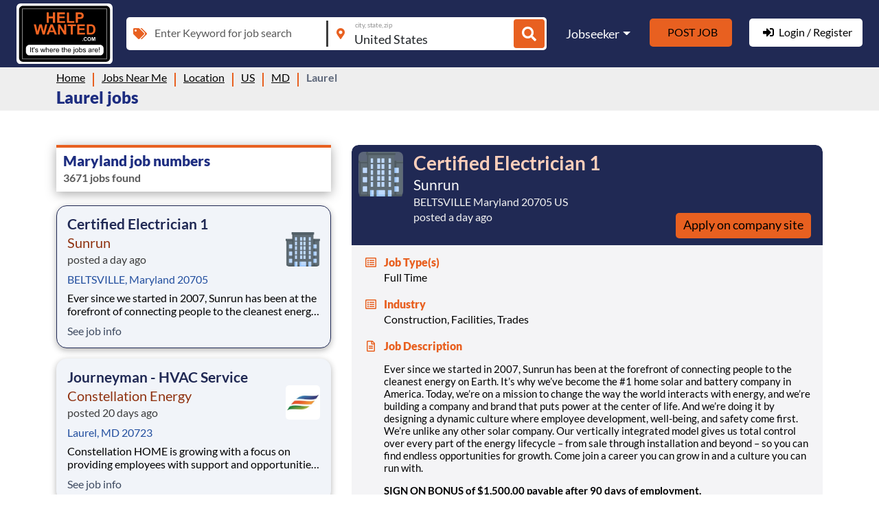

--- FILE ---
content_type: text/html; charset=utf-8
request_url: https://helpwanted.com/jobsnearme/location/us/md/laurel
body_size: 15561
content:


<!DOCTYPE html>
<html lang="en">
<head>
    <title>Jobs in Laurel MD | HelpWanted.com</title>
    <meta charset="utf-8" />
    <meta name="robots" content="index, follow">
    <meta http-equiv="X-UA-Compatible" content="IE=edge,chrome=1" />
    <meta http-equiv="content-language" content="en-us" />
    <meta name="viewport" content="width=device-width, initial-scale=1.0" />
    <meta name="description" id="description" content="Find your first job or the next job in MD. Apply now on HelpWanted.com" />
    <meta name="keyword" id="keyword" />

    <meta property="og:title" content="Jobs in Laurel MD | HelpWanted.com" />
    <meta property="og:description" content="Find your first job or the next job in MD. Apply now on HelpWanted.com" />
    <meta property="og:image:type" content="image/png" />
    <meta property="og:image:width" content="200" />
    <meta property="og:image:height" content="200" />
    <meta property="og:site_name" content="helpwanted.com" />

    <meta property="og:url" content="https://helpwanted.com/jobsnearme/location/us/md/laurel" />
    <meta name="twitter:title" content="Jobs in Laurel MD | HelpWanted.com" />
    <meta name="twitter:description" content="Find your first job or the next job in MD. Apply now on HelpWanted.com" />
    <meta name="twitter:card" content="summary_large_image" />

        <meta property="og:image" content="https://www.helpwanted.com/v2images/HWThumbnail4.png" />
        <meta property="og:image:secure_url" content="https://www.helpwanted.com/v2images/HWThumbnail4.png" />
        <meta property="og:image:alt" content="helpwanted.com" />
        <meta name="twitter:image" content="https://www.helpwanted.com/v2images/HWThumbnail4.png" />
        <meta name="twitter:image:alt" content="helpwanted.com">


    
    
    <style>
        @font-face{font-family:Lato;font-style:normal;font-weight:400;src:url(https://fonts.gstatic.com/s/lato/v20/S6uyw4BMUTPHjx4wXg.woff2) format('woff2');unicode-range:U+0000-00FF,U+0131,U+0152-0153,U+02BB-02BC,U+02C6,U+02DA,U+02DC,U+2000-206F,U+2074,U+20AC,U+2122,U+2191,U+2193,U+2212,U+2215,U+FEFF,U+FFFD;font-display: swap;}@font-face{font-family:Lato;font-style:normal;font-weight:700;src:url(https://fonts.gstatic.com/s/lato/v20/S6u9w4BMUTPHh6UVSwiPGQ.woff2) format('woff2');unicode-range:U+0000-00FF,U+0131,U+0152-0153,U+02BB-02BC,U+02C6,U+02DA,U+02DC,U+2000-206F,U+2074,U+20AC,U+2122,U+2191,U+2193,U+2212,U+2215,U+FEFF,U+FFFD;font-display: swap;}@font-face{font-family:Lato;font-style:normal;font-weight:900;src:url(https://fonts.gstatic.com/s/lato/v20/S6u9w4BMUTPHh50XSwiPGQ.woff2) format('woff2');unicode-range:U+0000-00FF,U+0131,U+0152-0153,U+02BB-02BC,U+02C6,U+02DA,U+02DC,U+2000-206F,U+2074,U+20AC,U+2122,U+2191,U+2193,U+2212,U+2215,U+FEFF,U+FFFD;font-display: swap;}
    </style>
    <link rel="shortcut icon" href="https://www.helpwanted.com/backoffice/favicon.ico" />
<link href="/Content/css/bootstrap.min-0.0.11.2.css" rel="stylesheet"/>
<link href="/Content/css/site-base-d.min-0.0.79.css" rel="stylesheet"/>
    
        <link rel="stylesheet" href="/Content/css/job-listing.min.css?v=3.7" />
        <link rel="stylesheet" href="/Content/css/job-list-layout-d.min.css?v=3.8" />
    <style>
        .job-blk {
            cursor: default !important;
        }

            .job-blk h2.job-title {
                cursor: pointer !important;
            }

        .loc-text span::after {
            content: " | ";
            margin: 0 2px;
        }

        .loc-text span:last-child:after {
            content: '';
            margin: 0 2px;
        }

        .job-blk .comp-content .comp-desc {
            display: -webkit-box;
            -webkit-line-clamp: 2;
            -webkit-box-orient: vertical;
            overflow: hidden;
        }

        .btn-apply-company.btnjobapply {
            color: #000000 !important;
        }
        /*.btn-apply-company.btnjobapply {background: #E86020!important;color: #fff!important;}  */
    </style>

    <script type="application/ld+json">{"@context": "http://schema.org","@type": "BreadcrumbList", "itemListElement": [{"@type": "ListItem","position": 1,"item": "https://helpwanted.com","name": "Home"},{"@type": "ListItem","position": 2,"item": "https://helpwanted.com/jobsnearme","name": "Jobs Near Me"},{"@type": "ListItem","position": 3,"item": "https://helpwanted.com/jobsnearme/location","name": "Location"},{"@type": "ListItem","position": 4,"item": "https://helpwanted.com/jobsnearme/location/us","name": "US"},{"@type": "ListItem","position": 5,"item": "https://helpwanted.com/jobsnearme/location/us/md","name": "MD"},{"@type": "ListItem","position": 6,"item": "https://helpwanted.com/jobsnearme/location/us/md/laurel","name": "Laurel"}]}</script>
    
    <script type="application/ld+json">
        {
        "@context" : "http://schema.org",
        "@type"    : "Organization",
        "url"      : "https://helpwanted.com",
        "logo"     : "https://helpwanted.com/v2images/HLN_site_logo.png",
        "name"     : "Helpwanted",
        "sameAs"   : ["https://www.facebook.com/HelpWantedCom",
        "https://twitter.com/HelpWantedCom",
        "https://www.youtube.com/user/helpwantedcom"]
        }
    </script>
    
        
    
    

        <!-- Google tag (gtag.js) -->
        <script async src="https://www.googletagmanager.com/gtag/js?id=G-QTEMVKQQWP"></script>
        <script>
            window.dataLayer = window.dataLayer || [];
            function gtag() { dataLayer.push(arguments); }
            gtag('js', new Date());

            gtag('config', 'G-QTEMVKQQWP');
        </script>
</head>
<body>
    <header class="common-header">
        <nav class="navbar navbar-expand-lg navbar-dark">
            <div class="container-fluid">
                <a class="navbar-brand" href="/">
                    <img src="/Content/images/site-logo.svg" alt="Help Wanted Sign" width="80" height="80" />
                </a>
                <div class="search-menu-sec">
                    <div class="search-bar">
                        <div class="search-inp-sec">
                            <div class="form-floating">
                                <span class="inp-icon"><i class="fas fa-tags"></i></span>
                                <input type="text" class="form-control" placeholder="Enter Keyword for job search" id="tskeyword">
                                <input type="hidden" value="" name="qryid" id="qryid">
                                <label>Enter Keyword for job search</label>
                            </div>
                            <div class="form-floating">
                                <span class="inp-icon"><i class="fas fa-map-marker-alt"></i></span>
                                <input type="text" class="form-control" placeholder="city, state, zip" id="tstlocation" value="United States">
                                <input type="hidden" value="" name="locid" id="locid">
                                <label>city, state, zip</label>
                            </div>
                            <button type="button" class="btn btn-find" id="btnFind" aria-label="Job Search"><i class="fas fa-search"></i></button>
                        </div>
                    </div>
                    <button class="navbar-toggler collapsed" type="button" data-bs-toggle="collapse" data-bs-target="#navbarSupportedContent" aria-controls="navbarSupportedContent" aria-expanded="false" aria-label="Toggle navigation">
                        <svg class="navbar-svg" viewBox="0 0 100 100">
                            <path class="svg-line top" d="m 30,33 h 40 c 3.722839,0 7.5,3.126468 7.5,8.578427 0,5.451959 -2.727029,8.421573 -7.5,8.421573 h -20" />
                            <path class="svg-line middle" d="m 30,50 h 40" />
                            <path class="svg-line bottom" d="m 70,67 h -40 c 0,0 -7.5,-0.802118 -7.5,-8.365747 0,-7.563629 7.5,-8.634253 7.5,-8.634253 h 20" />
                        </svg>
                    </button>
                    <div class="collapse navbar-collapse" id="navbarSupportedContent">
<ul class="navbar-nav ms-auto">
    <li class="nav-item dropdown">
        <a class="nav-link dropdown-toggle" href="javascript:void(0);" rel="nofollow" id="navbarDropdown" role="button" data-bs-toggle="dropdown" aria-expanded="false">Jobseeker</a>
        <ul class="dropdown-menu" aria-labelledby="navbarDropdown">
            <li>
                <!--<a class="dropdown-item asklogin" rel="nofollow" href="javascript:void(0);">My Profile</a>-->
                <button type="button" aria-label="My Profile" id="btnlprofile" class="dropdown-item asklogin">My Profile</button>
            </li>
            <li><a class="dropdown-item" href="/jobsnearme">Jobs Near Me</a></li>
            <li>
                <!--<a class="dropdown-item asklogin" rel="nofollow" href="javascript:void(0);">Create Resume</a>-->
                <button type="button" aria-label="Create Resume" id="btnlresume" class="dropdown-item asklogin">Create Resume</button>
            </li>
        </ul>
    </li>
    <li class="nav-item">
        <!--<a class="nav-link nav-link-btn post-job-btn asklogin" rel="nofollow" href="javascript:void(0);">Post Job</a>-->
        <button type="button" aria-label="Post Job" id="btnlpostjob" class="nav-link nav-link-btn post-job-btn asklogin">Post Job</button>
    </li>
    <li class="nav-item">
        <!--<a class="nav-link nav-link-btn login-reg-btn asklogin" rel="nofollow" href="javascript:void(0);"><i class="fas fa-sign-in-alt"></i>Login / Register</a>-->
        <button type="button" aria-label="Login / Register" id="btnlloginregister" class="nav-link nav-link-btn login-reg-btn asklogin"><i class="fas fa-sign-in-alt"></i>Login / Register</button>
    </li>
</ul>                    </div>
                </div>
            </div>
        </nav>
    </header>
    <div class="page-heading">
        <div class="container">
            <div class="page-heading-content">
                <ul class="breadcrumbs"><li class="first"> <a href='https://helpwanted.com'>Home</a></li><li><a href='https://helpwanted.com/jobsnearme'>Jobs Near Me</a></li><li><a href='https://helpwanted.com/jobsnearme/location'>Location</a></li><li><a href='https://helpwanted.com/jobsnearme/location/us'>US</a></li><li><a href='https://helpwanted.com/jobsnearme/location/us/md'>MD</a></li><li class="last">Laurel</li></ul>
            </div>
        </div>
            <div class="container">
                <div class="page-heading-content">
                    <h1>Laurel jobs</h1>
                </div>
            </div>    </div>

    <main class="main-layout">
        


    <section class="job-listing-top-sec">
        <div class="container">
            <div class="job-top-blk">
                    <div class="tranding-jobs mb-3">
                        
                        
                    </div>
            </div>
        </div>
    </section>
    <section class="job-search-listing-sec job-listing-sec">
        <div class="container">
            <div class="jobs-list-content-sec">
                <div class="job-list-sec">
                    <div class="job-alert-sec">
                        <h3>Maryland job numbers</h3>
                        <div class="job-alert-txt">
                            <p>3671 jobs found</p>
                        </div>
                    </div>
                    
                    <ul>
                            <li class="comp-job-blk" data-jobkey="7ef9649961181a07028c03" data-clickfun="$.cookie(&#39;AppcastApiURL&#39;, &#39;https://dsp.prng.co/SncDrBb&#39;);" data-mapKey="https://helpwanted.com/jobsnearme/company/sunrun/location/us/maryland/beltsville/job-ad/certified-electrician-1-7ef9649961181a07028c03">
                                <div class="job-blk">
                                    
                                    <h2 class="job-title">Certified Electrician 1</h2>
                                    <div class="comp-info">
                                            <a href="https://helpwanted.com/jobsnearme/company/sunrun"><h4>Sunrun</h4></a>
                                        <p class="posted-text"><span>posted a day ago</span></p>
                                        
                                        
                                            <div class="comp-logo comp-logo-img">
                                                <img src="/Content/images/icon-comp.png" alt="Sunrun" onerror="this.src='/Content/images/icon-comp.png';" width="30" height="30" loading="lazy" />
                                            </div>
                                    </div>
                                    <div class="comp-content">
                                        <div class="loc-posted-sec">
                                            <p class="loc-text">
                                                        <span class="job-loc-list">
                                                            <a href="https://helpwanted.com/jobsnearme/location/us/maryland/beltsville">
                                                                BELTSVILLE, Maryland 20705
                                                            </a>
                                                        </span>
                                            </p>
                                        </div>
                                        <p class="comp-desc">  Ever since we started in 2007, Sunrun has been at the forefront of connecting people to the cleanest energy on Earth. It’s why we’ve become the #1 home solar and battery company in America. Today, we’re on a mission to change the way the world interacts with energy, and we’re building a company an</p>
                                        <p class="text-see-job-info"><a href="https://helpwanted.com/jobsnearme/company/sunrun/location/us/maryland/beltsville/job-ad/certified-electrician-1-7ef9649961181a07028c03">See job info</a></p>
                                    </div>
                                </div>
                            </li>
                            <li class="comp-job-blk" data-jobkey="1323a416d00fb9d31a45d2" data-clickfun="$.cookie(&#39;AppcastApiURL&#39;, &#39;https://click.appcast.io/t/IDJuBZ5Hil-M41VXns8GnKCax_YeHO2foWI7ClKik6N-W5Pf3cjwf5-_OcEaX0L8x6pzyRKsk7XPHhAQmvhW6A==&#39;);" data-mapKey="https://helpwanted.com/jobsnearme/company/constellation-energy/location/us/md/laurel/job-ad/journeyman-hvac-service-1323a416d00fb9d31a45d2">
                                <div class="job-blk">
                                    
                                    <h2 class="job-title">Journeyman - HVAC Service</h2>
                                    <div class="comp-info">
                                            <a href="https://helpwanted.com/jobsnearme/company/constellation-energy"><h4>Constellation Energy</h4></a>
                                        <p class="posted-text"><span>posted 20 days ago</span></p>
                                        
                                        
                                            <div class="comp-logo comp-logo-img">
                                                <img src="https://helpwanted.com/content/images/company/constellationenergy.png" alt="Constellation Energy" onerror="this.src='/Content/images/icon-comp.png';" width="30" height="30" loading="lazy" />
                                            </div>
                                    </div>
                                    <div class="comp-content">
                                        <div class="loc-posted-sec">
                                            <p class="loc-text">
                                                        <span class="job-loc-list">
                                                            <a href="https://helpwanted.com/jobsnearme/location/us/md/laurel">
                                                                Laurel, MD 20723
                                                            </a>
                                                        </span>
                                            </p>
                                        </div>
                                        <p class="comp-desc"> Constellation&#160;HOME is growing with a focus on providing employees with support and opportunities to achieve their career goals.&#160;  &#160;  &#160;  Here are a few highlights of our&#160; comprehensive and competitive benefits &#160; plan :    40-hour week guarantee with flexible schedules : Work life balance is no longe</p>
                                        <p class="text-see-job-info"><a href="https://helpwanted.com/jobsnearme/company/constellation-energy/location/us/md/laurel/job-ad/journeyman-hvac-service-1323a416d00fb9d31a45d2">See job info</a></p>
                                    </div>
                                </div>
                            </li>
                            <li class="comp-job-blk" data-jobkey="4bc8edc348ac5b8b23055b" data-clickfun="$.cookie(&#39;AppcastApiURL&#39;, &#39;https://click.appcast.io/t/jCTUGMgSZh1sAN3QLhvYUv5Ez5k8K1oNTjdhOxblsjMNNL6waIU2GBbfaRniX2q6VOfe7BsTe1hZdt6obIQz4A==&#39;);" data-mapKey="https://helpwanted.com/jobsnearme/company/constellation-energy/location/us/md/glen-burnie/job-ad/journeyman-plumbing-service-4bc8edc348ac5b8b23055b">
                                <div class="job-blk">
                                    
                                    <h2 class="job-title">Journeyman-Plumbing Service</h2>
                                    <div class="comp-info">
                                            <a href="https://helpwanted.com/jobsnearme/company/constellation-energy"><h4>Constellation Energy</h4></a>
                                        <p class="posted-text"><span>posted 14 days ago</span></p>
                                        
                                        
                                            <div class="comp-logo comp-logo-img">
                                                <img src="https://helpwanted.com/content/images/company/constellationenergy.png" alt="Constellation Energy" onerror="this.src='/Content/images/icon-comp.png';" width="30" height="30" loading="lazy" />
                                            </div>
                                    </div>
                                    <div class="comp-content">
                                        <div class="loc-posted-sec">
                                            <p class="loc-text">
                                                        <span class="job-loc-list">
                                                            <a href="https://helpwanted.com/jobsnearme/location/us/md/glen-burnie">
                                                                Glen Burnie, MD 21061
                                                            </a>
                                                        </span>
                                            </p>
                                        </div>
                                        <p class="comp-desc">  WHO WE ARE   As the nation&#39;s largest producer of clean, carbon-free energy, Constellation is focused on our purpose: accelerating the transition to a carbon-free future. We have been the leader in clean energy production for more than a decade, and we are cultivating a workplace where our employee</p>
                                        <p class="text-see-job-info"><a href="https://helpwanted.com/jobsnearme/company/constellation-energy/location/us/md/glen-burnie/job-ad/journeyman-plumbing-service-4bc8edc348ac5b8b23055b">See job info</a></p>
                                    </div>
                                </div>
                            </li>
                            <li class="comp-job-blk" data-jobkey="ab2d5a8b7afd6a30e41091" data-clickfun="$.cookie(&#39;AppcastApiURL&#39;, &#39;https://click.appcast.io/t/lURL_pHaKzea3Xj3S5uKWeJUXiSFg0USAzbd0erEl5VcfpJCj-zsJKXnM7keHCgDUlZAJIdn5HaRME4nfKzgMg==&#39;);" data-mapKey="https://helpwanted.com/jobsnearme/company/constellation-energy/location/us/md/pasadena/job-ad/journeyman-plumbing-service-ab2d5a8b7afd6a30e41091">
                                <div class="job-blk">
                                    
                                    <h2 class="job-title">Journeyman-Plumbing Service</h2>
                                    <div class="comp-info">
                                            <a href="https://helpwanted.com/jobsnearme/company/constellation-energy"><h4>Constellation Energy</h4></a>
                                        <p class="posted-text"><span>posted 14 days ago</span></p>
                                        
                                        
                                            <div class="comp-logo comp-logo-img">
                                                <img src="https://helpwanted.com/content/images/company/constellationenergy.png" alt="Constellation Energy" onerror="this.src='/Content/images/icon-comp.png';" width="30" height="30" loading="lazy" />
                                            </div>
                                    </div>
                                    <div class="comp-content">
                                        <div class="loc-posted-sec">
                                            <p class="loc-text">
                                                        <span class="job-loc-list">
                                                            <a href="https://helpwanted.com/jobsnearme/location/us/md/pasadena">
                                                                Pasadena, MD 21122
                                                            </a>
                                                        </span>
                                            </p>
                                        </div>
                                        <p class="comp-desc">  WHO WE ARE   As the nation&#39;s largest producer of clean, carbon-free energy, Constellation is focused on our purpose: accelerating the transition to a carbon-free future. We have been the leader in clean energy production for more than a decade, and we are cultivating a workplace where our employee</p>
                                        <p class="text-see-job-info"><a href="https://helpwanted.com/jobsnearme/company/constellation-energy/location/us/md/pasadena/job-ad/journeyman-plumbing-service-ab2d5a8b7afd6a30e41091">See job info</a></p>
                                    </div>
                                </div>
                            </li>
                            <li class="comp-job-blk" data-jobkey="d59c9e2c17801a2d6f1ada" data-clickfun="$.cookie(&#39;AppcastApiURL&#39;, &#39;https://click.appcast.io/t/L7qXjApxrWygqMdsf-y4Ni2IMi-3P4o5XGuylgznnp5eUVH8bE49r0O5sWQ7J68E_B0qMo-hk4BybfRtNNxigA==&#39;);" data-mapKey="https://helpwanted.com/jobsnearme/company/constellation-energy/location/us/md/elk-mills/job-ad/engineer-sr-fuels-pwr-d59c9e2c17801a2d6f1ada">
                                <div class="job-blk">
                                    
                                    <h2 class="job-title">Engineer, Sr Fuels - PWR Design</h2>
                                    <div class="comp-info">
                                            <a href="https://helpwanted.com/jobsnearme/company/constellation-energy"><h4>Constellation Energy</h4></a>
                                        <p class="posted-text"><span>posted 4 months ago</span></p>
                                        
                                        
                                            <div class="comp-logo comp-logo-img">
                                                <img src="https://helpwanted.com/content/images/company/constellationenergy.png" alt="Constellation Energy" onerror="this.src='/Content/images/icon-comp.png';" width="30" height="30" loading="lazy" />
                                            </div>
                                    </div>
                                    <div class="comp-content">
                                        <div class="loc-posted-sec">
                                            <p class="loc-text">
                                                        <span class="job-loc-list">
                                                            <a href="https://helpwanted.com/jobsnearme/location/us/md/elk-mills">
                                                                Elk Mills, MD 21920
                                                            </a>
                                                        </span>
                                            </p>
                                        </div>
                                        <p class="comp-desc">  WHO WE ARE   As the nation&#39;s largest producer of clean, carbon-free energy, Constellation is focused on our purpose: accelerating the transition to a carbon-free future. We have been the leader in clean energy production for more than a decade, and we are cultivating a workplace where our employee</p>
                                        <p class="text-see-job-info"><a href="https://helpwanted.com/jobsnearme/company/constellation-energy/location/us/md/elk-mills/job-ad/engineer-sr-fuels-pwr-d59c9e2c17801a2d6f1ada">See job info</a></p>
                                    </div>
                                </div>
                            </li>
                            <li class="comp-job-blk" data-jobkey="b3085bddd3d835c2d351c8" data-clickfun="$.cookie(&#39;AppcastApiURL&#39;, &#39;https://click.appcast.io/t/CFslQ6nS5e0cU_SqAwwRupVv1Uu_hMxhlMwaIoRVTB7A5DatpE2freEWbt-VYhxZIyILFamjnmJtsC2H5o9mkQ==&#39;);" data-mapKey="https://helpwanted.com/jobsnearme/company/constellation-energy/location/us/md/lusby/job-ad/engineer-instrumentation-controls-b3085bddd3d835c2d351c8">
                                <div class="job-blk">
                                    
                                    <h2 class="job-title">Engineer, Instrumentation/Controls</h2>
                                    <div class="comp-info">
                                            <a href="https://helpwanted.com/jobsnearme/company/constellation-energy"><h4>Constellation Energy</h4></a>
                                        <p class="posted-text"><span>posted a month ago</span></p>
                                        
                                        
                                            <div class="comp-logo comp-logo-img">
                                                <img src="https://helpwanted.com/content/images/company/constellationenergy.png" alt="Constellation Energy" onerror="this.src='/Content/images/icon-comp.png';" width="30" height="30" loading="lazy" />
                                            </div>
                                    </div>
                                    <div class="comp-content">
                                        <div class="loc-posted-sec">
                                            <p class="loc-text">
                                                        <span class="job-loc-list">
                                                            <a href="https://helpwanted.com/jobsnearme/location/us/md/lusby">
                                                                Lusby, MD 20657
                                                            </a>
                                                        </span>
                                            </p>
                                        </div>
                                        <p class="comp-desc">  Who We Are   As the nation&#39;s largest producer of clean, carbon-free energy, Constellation is focused on our purpose: accelerating the transition to a carbon-free future. We have been the leader in clean energy production for more than a decade, and we are cultivating a workplace where our employee</p>
                                        <p class="text-see-job-info"><a href="https://helpwanted.com/jobsnearme/company/constellation-energy/location/us/md/lusby/job-ad/engineer-instrumentation-controls-b3085bddd3d835c2d351c8">See job info</a></p>
                                    </div>
                                </div>
                            </li>
                            <li class="comp-job-blk" data-jobkey="77e5434f9b1a8954a228d4" data-clickfun="$.cookie(&#39;AppcastApiURL&#39;, &#39;https://click.appcast.io/t/45gda518xG5cmW0QyUG5O9a5SdxCMwNpSNY5Nc5_qroIxfajonmcDqze_zMMx4tswyTf1PcwA5IbOSFF5xESsQ==&#39;);" data-mapKey="https://helpwanted.com/jobsnearme/company/constellation-energy/location/us/md/chase/job-ad/technician-operations-and-maintenance-77e5434f9b1a8954a228d4">
                                <div class="job-blk">
                                    
                                    <h2 class="job-title">Technician, Operations and Maintenance</h2>
                                    <div class="comp-info">
                                            <a href="https://helpwanted.com/jobsnearme/company/constellation-energy"><h4>Constellation Energy</h4></a>
                                        <p class="posted-text"><span>posted 13 days ago</span></p>
                                        
                                        
                                            <div class="comp-logo comp-logo-img">
                                                <img src="https://helpwanted.com/content/images/company/constellationenergy.png" alt="Constellation Energy" onerror="this.src='/Content/images/icon-comp.png';" width="30" height="30" loading="lazy" />
                                            </div>
                                    </div>
                                    <div class="comp-content">
                                        <div class="loc-posted-sec">
                                            <p class="loc-text">
                                                        <span class="job-loc-list">
                                                            <a href="https://helpwanted.com/jobsnearme/location/us/md/chase">
                                                                Chase, MD 21027
                                                            </a>
                                                        </span>
                                            </p>
                                        </div>
                                        <p class="comp-desc">  COMPANY OVERVIEW   As the nation&#39;s largest producer of clean, carbon-free energy, Constellation is a company purposely-built to meet the challenges of the climate crisis. Constellation has been the leader in clean energy production for more than a decade and we are growing our company and capabili</p>
                                        <p class="text-see-job-info"><a href="https://helpwanted.com/jobsnearme/company/constellation-energy/location/us/md/chase/job-ad/technician-operations-and-maintenance-77e5434f9b1a8954a228d4">See job info</a></p>
                                    </div>
                                </div>
                            </li>
                            <li class="comp-job-blk" data-jobkey="24a8ec6ce4767095cb0ffb" data-clickfun="$.cookie(&#39;AppcastApiURL&#39;, &#39;https://click.appcast.io/t/uLQPO8s3cdxspi5X0UJ6_Rw4PekLokpZ6qJgrwO8OIPXvp7Clc9EcORugw1zUQdKC_fgcpGawmMizeApzKesOA==&#39;);" data-mapKey="https://helpwanted.com/jobsnearme/company/constellation-energy/location/us/md/darlington/job-ad/technician-operations-and-maintenance-24a8ec6ce4767095cb0ffb">
                                <div class="job-blk">
                                    
                                    <h2 class="job-title">Technician, Operations and Maintenance</h2>
                                    <div class="comp-info">
                                            <a href="https://helpwanted.com/jobsnearme/company/constellation-energy"><h4>Constellation Energy</h4></a>
                                        <p class="posted-text"><span>posted 13 days ago</span></p>
                                        
                                        
                                            <div class="comp-logo comp-logo-img">
                                                <img src="https://helpwanted.com/content/images/company/constellationenergy.png" alt="Constellation Energy" onerror="this.src='/Content/images/icon-comp.png';" width="30" height="30" loading="lazy" />
                                            </div>
                                    </div>
                                    <div class="comp-content">
                                        <div class="loc-posted-sec">
                                            <p class="loc-text">
                                                        <span class="job-loc-list">
                                                            <a href="https://helpwanted.com/jobsnearme/location/us/md/darlington">
                                                                Darlington, MD 21034
                                                            </a>
                                                        </span>
                                            </p>
                                        </div>
                                        <p class="comp-desc">  COMPANY OVERVIEW   As the nation&#39;s largest producer of clean, carbon-free energy, Constellation is a company purposely-built to meet the challenges of the climate crisis. Constellation has been the leader in clean energy production for more than a decade and we are growing our company and capabili</p>
                                        <p class="text-see-job-info"><a href="https://helpwanted.com/jobsnearme/company/constellation-energy/location/us/md/darlington/job-ad/technician-operations-and-maintenance-24a8ec6ce4767095cb0ffb">See job info</a></p>
                                    </div>
                                </div>
                            </li>
                            <li class="comp-job-blk" data-jobkey="88da56db376f1d66e42be0" data-clickfun="$.cookie(&#39;AppcastApiURL&#39;, &#39;https://click.appcast.io/t/L8I0YHXr159_EjSUFa8gIiUQnYNei7mo6SkeWHjNEGYOcJZcnuG0uInnOt1etTeakyPoVbkL3LaJVpIZsw8arg==&#39;);" data-mapKey="https://helpwanted.com/jobsnearme/company/constellation-energy/location/us/md/benedict/job-ad/engineer-mechanical-88da56db376f1d66e42be0">
                                <div class="job-blk">
                                    
                                    <h2 class="job-title">Engineer, Mechanical</h2>
                                    <div class="comp-info">
                                            <a href="https://helpwanted.com/jobsnearme/company/constellation-energy"><h4>Constellation Energy</h4></a>
                                        <p class="posted-text"><span>posted a month ago</span></p>
                                        
                                        
                                            <div class="comp-logo comp-logo-img">
                                                <img src="https://helpwanted.com/content/images/company/constellationenergy.png" alt="Constellation Energy" onerror="this.src='/Content/images/icon-comp.png';" width="30" height="30" loading="lazy" />
                                            </div>
                                    </div>
                                    <div class="comp-content">
                                        <div class="loc-posted-sec">
                                            <p class="loc-text">
                                                        <span class="job-loc-list">
                                                            <a href="https://helpwanted.com/jobsnearme/location/us/md/benedict">
                                                                Benedict, MD 20612
                                                            </a>
                                                        </span>
                                            </p>
                                        </div>
                                        <p class="comp-desc">  Who We Are   As the nation&#39;s largest producer of clean, carbon-free energy, Constellation is focused on our purpose: accelerating the transition to a carbon-free future. We have been the leader in clean energy production for more than a decade, and we are cultivating a workplace where our employee</p>
                                        <p class="text-see-job-info"><a href="https://helpwanted.com/jobsnearme/company/constellation-energy/location/us/md/benedict/job-ad/engineer-mechanical-88da56db376f1d66e42be0">See job info</a></p>
                                    </div>
                                </div>
                            </li>
                            <li class="comp-job-blk" data-jobkey="1a98535af57e29bee70f3f" data-clickfun="$.cookie(&#39;AppcastApiURL&#39;, &#39;https://click.appcast.io/t/6R07Pm1xc6orIraT00LF6kbkQWLXvf7hXGzUyY2HL2ZXPi0g6XA3SUDj6ti8oov6Ub-oZZkYDg1Pjk7kuQLdnQ==&#39;);" data-mapKey="https://helpwanted.com/jobsnearme/company/constellation-energy/location/us/md/parkville/job-ad/journeyman-hvac-service-1a98535af57e29bee70f3f">
                                <div class="job-blk">
                                    
                                    <h2 class="job-title">Journeyman - HVAC Service</h2>
                                    <div class="comp-info">
                                            <a href="https://helpwanted.com/jobsnearme/company/constellation-energy"><h4>Constellation Energy</h4></a>
                                        <p class="posted-text"><span>posted 20 days ago</span></p>
                                        
                                        
                                            <div class="comp-logo comp-logo-img">
                                                <img src="https://helpwanted.com/content/images/company/constellationenergy.png" alt="Constellation Energy" onerror="this.src='/Content/images/icon-comp.png';" width="30" height="30" loading="lazy" />
                                            </div>
                                    </div>
                                    <div class="comp-content">
                                        <div class="loc-posted-sec">
                                            <p class="loc-text">
                                                        <span class="job-loc-list">
                                                            <a href="https://helpwanted.com/jobsnearme/location/us/md/parkville">
                                                                Parkville, MD 21234
                                                            </a>
                                                        </span>
                                            </p>
                                        </div>
                                        <p class="comp-desc"> Constellation&#160;HOME is growing with a focus on providing employees with support and opportunities to achieve their career goals.&#160;  &#160;  &#160;  Here are a few highlights of our&#160; comprehensive and competitive benefits &#160; plan :    40-hour week guarantee with flexible schedules : Work life balance is no longe</p>
                                        <p class="text-see-job-info"><a href="https://helpwanted.com/jobsnearme/company/constellation-energy/location/us/md/parkville/job-ad/journeyman-hvac-service-1a98535af57e29bee70f3f">See job info</a></p>
                                    </div>
                                </div>
                            </li>
                            <li class="comp-job-blk" data-jobkey="791224e36b0603598c64ae" data-clickfun="$.cookie(&#39;AppcastApiURL&#39;, &#39;https://click.appcast.io/t/WkmLoELy8xGnYviiS9Dkrfn_pAvEpBXbCFnWGwTMVRggGft8LmY5jhsRwyZuxU0UG4Gv25GaeERGwrS7qK3EAQ==&#39;);" data-mapKey="https://helpwanted.com/jobsnearme/company/constellation-energy/location/us/md/ellicott-city/job-ad/journeyman-plumbing-tech-791224e36b0603598c64ae">
                                <div class="job-blk">
                                    
                                    <h2 class="job-title">Journeyman- Plumbing Tech</h2>
                                    <div class="comp-info">
                                            <a href="https://helpwanted.com/jobsnearme/company/constellation-energy"><h4>Constellation Energy</h4></a>
                                        <p class="posted-text"><span>posted 6 days ago</span></p>
                                        
                                        
                                            <div class="comp-logo comp-logo-img">
                                                <img src="https://helpwanted.com/content/images/company/constellationenergy.png" alt="Constellation Energy" onerror="this.src='/Content/images/icon-comp.png';" width="30" height="30" loading="lazy" />
                                            </div>
                                    </div>
                                    <div class="comp-content">
                                        <div class="loc-posted-sec">
                                            <p class="loc-text">
                                                        <span class="job-loc-list">
                                                            <a href="https://helpwanted.com/jobsnearme/location/us/md/ellicott-city">
                                                                Ellicott City, MD 21043
                                                            </a>
                                                        </span>
                                            </p>
                                        </div>
                                        <p class="comp-desc">  Who We Are   As the nation&#39;s largest producer of clean, carbon-free energy, Constellation is focused on our purpose: accelerating the transition to a carbon-free future. We have been the leader in clean energy production for more than a decade, and we are cultivating a workplace where our employee</p>
                                        <p class="text-see-job-info"><a href="https://helpwanted.com/jobsnearme/company/constellation-energy/location/us/md/ellicott-city/job-ad/journeyman-plumbing-tech-791224e36b0603598c64ae">See job info</a></p>
                                    </div>
                                </div>
                            </li>
                            <li class="comp-job-blk" data-jobkey="df923b7ee927740909bf6e" data-clickfun="$.cookie(&#39;AppcastApiURL&#39;, &#39;https://click.appcast.io/t/UMyBy5bwM_6MpkMzXDT0p1wjy-G1ri6ZzL2TNqMds419lOqUE_X-GirmcGEvYywZrzpfdie5rBlsDnomd8tW8Q==&#39;);" data-mapKey="https://helpwanted.com/jobsnearme/company/constellation-energy/location/us/md/owings-mills/job-ad/pre-journeyman-plumbing-service-df923b7ee927740909bf6e">
                                <div class="job-blk">
                                    
                                    <h2 class="job-title">Pre-Journeyman - Plumbing Service</h2>
                                    <div class="comp-info">
                                            <a href="https://helpwanted.com/jobsnearme/company/constellation-energy"><h4>Constellation Energy</h4></a>
                                        <p class="posted-text"><span>posted 14 days ago</span></p>
                                        
                                        
                                            <div class="comp-logo comp-logo-img">
                                                <img src="https://helpwanted.com/content/images/company/constellationenergy.png" alt="Constellation Energy" onerror="this.src='/Content/images/icon-comp.png';" width="30" height="30" loading="lazy" />
                                            </div>
                                    </div>
                                    <div class="comp-content">
                                        <div class="loc-posted-sec">
                                            <p class="loc-text">
                                                        <span class="job-loc-list">
                                                            <a href="https://helpwanted.com/jobsnearme/location/us/md/owings-mills">
                                                                Owings Mills, MD 21117
                                                            </a>
                                                        </span>
                                            </p>
                                        </div>
                                        <p class="comp-desc">  Who We Are   As the nation&#39;s largest producer of clean, carbon-free energy, Constellation is focused on our purpose: accelerating the transition to a carbon-free future. We have been the leader in clean energy production for more than a decade, and we are cultivating a workplace where our employee</p>
                                        <p class="text-see-job-info"><a href="https://helpwanted.com/jobsnearme/company/constellation-energy/location/us/md/owings-mills/job-ad/pre-journeyman-plumbing-service-df923b7ee927740909bf6e">See job info</a></p>
                                    </div>
                                </div>
                            </li>
                            <li class="comp-job-blk" data-jobkey="7aca43ac1937c9e0bfe548" data-clickfun="$.cookie(&#39;AppcastApiURL&#39;, &#39;https://click.appcast.io/t/CbmMUtLCSHwFhZz3Ej2wrgFxlLYAmb2TSnReRIs_XzF8e8isbPWjG0yj4zHNl4G6ejlcQj470jwOS8B4o0rKQQ==&#39;);" data-mapKey="https://helpwanted.com/jobsnearme/company/constellation-energy/location/us/md/upper-marlboro/job-ad/senior-energy-efficiency-development-engineer-7aca43ac1937c9e0bfe548">
                                <div class="job-blk">
                                    
                                    <h2 class="job-title">Senior Energy Efficiency Development Engineer</h2>
                                    <div class="comp-info">
                                            <a href="https://helpwanted.com/jobsnearme/company/constellation-energy"><h4>Constellation Energy</h4></a>
                                        <p class="posted-text"><span>posted 6 days ago</span></p>
                                        
                                        
                                            <div class="comp-logo comp-logo-img">
                                                <img src="https://helpwanted.com/content/images/company/constellationenergy.png" alt="Constellation Energy" onerror="this.src='/Content/images/icon-comp.png';" width="30" height="30" loading="lazy" />
                                            </div>
                                    </div>
                                    <div class="comp-content">
                                        <div class="loc-posted-sec">
                                            <p class="loc-text">
                                                        <span class="job-loc-list">
                                                            <a href="https://helpwanted.com/jobsnearme/location/us/md/upper-marlboro">
                                                                Upper Marlboro, MD 20772
                                                            </a>
                                                        </span>
                                            </p>
                                        </div>
                                        <p class="comp-desc">  Who We Are   As the nation&#39;s largest producer of clean, carbon-free energy, Constellation is focused on our purpose: accelerating the transition to a carbon-free future. We have been the leader in clean energy production for more than a decade, and we are cultivating a workplace where our employee</p>
                                        <p class="text-see-job-info"><a href="https://helpwanted.com/jobsnearme/company/constellation-energy/location/us/md/upper-marlboro/job-ad/senior-energy-efficiency-development-engineer-7aca43ac1937c9e0bfe548">See job info</a></p>
                                    </div>
                                </div>
                            </li>
                            <li class="comp-job-blk" data-jobkey="e7baf125d1d0995ba01ffd" data-clickfun="$.cookie(&#39;AppcastApiURL&#39;, &#39;https://click.appcast.io/t/DI6-IAmW839AdliI__kWcxWgUSkdQ-FNF-JT7XN_3DEdIqT_hkDIpav9TI7Gj1cJGaXsE8HPhb2CEiN-0P_3rQ==&#39;);" data-mapKey="https://helpwanted.com/jobsnearme/company/constellation-energy/location/us/md/dundalk/job-ad/pre-journeyman-plumbing-service-e7baf125d1d0995ba01ffd">
                                <div class="job-blk">
                                    
                                    <h2 class="job-title">Pre-Journeyman - Plumbing Service</h2>
                                    <div class="comp-info">
                                            <a href="https://helpwanted.com/jobsnearme/company/constellation-energy"><h4>Constellation Energy</h4></a>
                                        <p class="posted-text"><span>posted 14 days ago</span></p>
                                        
                                        
                                            <div class="comp-logo comp-logo-img">
                                                <img src="https://helpwanted.com/content/images/company/constellationenergy.png" alt="Constellation Energy" onerror="this.src='/Content/images/icon-comp.png';" width="30" height="30" loading="lazy" />
                                            </div>
                                    </div>
                                    <div class="comp-content">
                                        <div class="loc-posted-sec">
                                            <p class="loc-text">
                                                        <span class="job-loc-list">
                                                            <a href="https://helpwanted.com/jobsnearme/location/us/md/dundalk">
                                                                Dundalk, MD 21222
                                                            </a>
                                                        </span>
                                            </p>
                                        </div>
                                        <p class="comp-desc">  Who We Are   As the nation&#39;s largest producer of clean, carbon-free energy, Constellation is focused on our purpose: accelerating the transition to a carbon-free future. We have been the leader in clean energy production for more than a decade, and we are cultivating a workplace where our employee</p>
                                        <p class="text-see-job-info"><a href="https://helpwanted.com/jobsnearme/company/constellation-energy/location/us/md/dundalk/job-ad/pre-journeyman-plumbing-service-e7baf125d1d0995ba01ffd">See job info</a></p>
                                    </div>
                                </div>
                            </li>
                            <li class="comp-job-blk" data-jobkey="d6fe4e2d7f95af46d267bf" data-clickfun="$.cookie(&#39;AppcastApiURL&#39;, &#39;https://click.appcast.io/t/QajApEZxGXCcp9clBcuNi3G2I8VNHwxWiSWdGvVfBkI095rAQlqi-fxQfe2JIzUNPQOHBonN2rPgYyTcQhW0dA==&#39;);" data-mapKey="https://helpwanted.com/jobsnearme/company/constellation-energy/location/us/md/odenton/job-ad/appr-hvac-service-d6fe4e2d7f95af46d267bf">
                                <div class="job-blk">
                                    
                                    <h2 class="job-title">APPR-HVAC SERVICE</h2>
                                    <div class="comp-info">
                                            <a href="https://helpwanted.com/jobsnearme/company/constellation-energy"><h4>Constellation Energy</h4></a>
                                        <p class="posted-text"><span>posted 6 days ago</span></p>
                                        
                                        
                                            <div class="comp-logo comp-logo-img">
                                                <img src="https://helpwanted.com/content/images/company/constellationenergy.png" alt="Constellation Energy" onerror="this.src='/Content/images/icon-comp.png';" width="30" height="30" loading="lazy" />
                                            </div>
                                    </div>
                                    <div class="comp-content">
                                        <div class="loc-posted-sec">
                                            <p class="loc-text">
                                                        <span class="job-loc-list">
                                                            <a href="https://helpwanted.com/jobsnearme/location/us/md/odenton">
                                                                Odenton, MD 21113
                                                            </a>
                                                        </span>
                                            </p>
                                        </div>
                                        <p class="comp-desc">  WHO WE ARE   As the nation&#39;s largest producer of clean, carbon-free energy, Constellation is focused on our purpose: accelerating the transition to a carbon-free future. We have been the leader in clean energy production for more than a decade, and we are cultivating a workplace where our employee</p>
                                        <p class="text-see-job-info"><a href="https://helpwanted.com/jobsnearme/company/constellation-energy/location/us/md/odenton/job-ad/appr-hvac-service-d6fe4e2d7f95af46d267bf">See job info</a></p>
                                    </div>
                                </div>
                            </li>
                            <li class="comp-job-blk" data-jobkey="dde232492f80d79294888d" data-clickfun="$.cookie(&#39;AppcastApiURL&#39;, &#39;https://click.appcast.io/t/Y_tbb6TpU1M95itMT94vd2V_7ZqsW2_4ggHnlpo9WlGIC5Aesrzt_BVSc2bAoD_7aKwVU33nqfFum-aopWDJnA==&#39;);" data-mapKey="https://helpwanted.com/jobsnearme/company/constellation-energy/location/us/md/upper-marlboro/job-ad/control-room-operator-dde232492f80d79294888d">
                                <div class="job-blk">
                                    
                                    <h2 class="job-title">Control Room Operator</h2>
                                    <div class="comp-info">
                                            <a href="https://helpwanted.com/jobsnearme/company/constellation-energy"><h4>Constellation Energy</h4></a>
                                        <p class="posted-text"><span>posted a month ago</span></p>
                                        
                                        
                                            <div class="comp-logo comp-logo-img">
                                                <img src="https://helpwanted.com/content/images/company/constellationenergy.png" alt="Constellation Energy" onerror="this.src='/Content/images/icon-comp.png';" width="30" height="30" loading="lazy" />
                                            </div>
                                    </div>
                                    <div class="comp-content">
                                        <div class="loc-posted-sec">
                                            <p class="loc-text">
                                                        <span class="job-loc-list">
                                                            <a href="https://helpwanted.com/jobsnearme/location/us/md/upper-marlboro">
                                                                Upper Marlboro, MD 20772
                                                            </a>
                                                        </span>
                                            </p>
                                        </div>
                                        <p class="comp-desc">   Who We Are   As the nation&#39;s largest producer of clean, carbon-free energy, Constellation is focused on our purpose: accelerating the transition to a carbon-free future. We have been the leader in clean energy production for more than a decade, and we are cultivating a workplace where our employe</p>
                                        <p class="text-see-job-info"><a href="https://helpwanted.com/jobsnearme/company/constellation-energy/location/us/md/upper-marlboro/job-ad/control-room-operator-dde232492f80d79294888d">See job info</a></p>
                                    </div>
                                </div>
                            </li>
                            <li class="comp-job-blk" data-jobkey="c566516d64dd47ce15adbc" data-clickfun="$.cookie(&#39;AppcastApiURL&#39;, &#39;https://click.appcast.io/t/0vFPyk9A-Z4hkRSlDNabeyAJQ6GjSwcW3yYfhPthS2WWLoiddH2riYtfQlMTe48b1spvHi6DU_UmtYigiD2bSw==&#39;);" data-mapKey="https://helpwanted.com/jobsnearme/company/constellation-energy/location/us/md/bel-air/job-ad/technician-operations-and-maintenance-c566516d64dd47ce15adbc">
                                <div class="job-blk">
                                    
                                    <h2 class="job-title">Technician, Operations and Maintenance</h2>
                                    <div class="comp-info">
                                            <a href="https://helpwanted.com/jobsnearme/company/constellation-energy"><h4>Constellation Energy</h4></a>
                                        <p class="posted-text"><span>posted 13 days ago</span></p>
                                        
                                        
                                            <div class="comp-logo comp-logo-img">
                                                <img src="https://helpwanted.com/content/images/company/constellationenergy.png" alt="Constellation Energy" onerror="this.src='/Content/images/icon-comp.png';" width="30" height="30" loading="lazy" />
                                            </div>
                                    </div>
                                    <div class="comp-content">
                                        <div class="loc-posted-sec">
                                            <p class="loc-text">
                                                        <span class="job-loc-list">
                                                            <a href="https://helpwanted.com/jobsnearme/location/us/md/bel-air">
                                                                Bel Air, MD 21014
                                                            </a>
                                                        </span>
                                            </p>
                                        </div>
                                        <p class="comp-desc">  COMPANY OVERVIEW   As the nation&#39;s largest producer of clean, carbon-free energy, Constellation is a company purposely-built to meet the challenges of the climate crisis. Constellation has been the leader in clean energy production for more than a decade and we are growing our company and capabili</p>
                                        <p class="text-see-job-info"><a href="https://helpwanted.com/jobsnearme/company/constellation-energy/location/us/md/bel-air/job-ad/technician-operations-and-maintenance-c566516d64dd47ce15adbc">See job info</a></p>
                                    </div>
                                </div>
                            </li>
                            <li class="comp-job-blk" data-jobkey="f00cfb62c573e037aa2992" data-clickfun="$.cookie(&#39;AppcastApiURL&#39;, &#39;https://click.appcast.io/t/xjQ8_Hnb9fFNZ8l1Q3Y_KjBNz5MmFekm18HmCQcYNTk6XvxV0_ZgMuCBIplQW_gSeIiaPmeCUIMl4ESRS39IOg==&#39;);" data-mapKey="https://helpwanted.com/jobsnearme/company/constellation-energy/location/us/md/rising-sun/job-ad/technician-operations-and-maintenance-f00cfb62c573e037aa2992">
                                <div class="job-blk">
                                    
                                    <h2 class="job-title">Technician, Operations and Maintenance</h2>
                                    <div class="comp-info">
                                            <a href="https://helpwanted.com/jobsnearme/company/constellation-energy"><h4>Constellation Energy</h4></a>
                                        <p class="posted-text"><span>posted 13 days ago</span></p>
                                        
                                        
                                            <div class="comp-logo comp-logo-img">
                                                <img src="https://helpwanted.com/content/images/company/constellationenergy.png" alt="Constellation Energy" onerror="this.src='/Content/images/icon-comp.png';" width="30" height="30" loading="lazy" />
                                            </div>
                                    </div>
                                    <div class="comp-content">
                                        <div class="loc-posted-sec">
                                            <p class="loc-text">
                                                        <span class="job-loc-list">
                                                            <a href="https://helpwanted.com/jobsnearme/location/us/md/rising-sun">
                                                                Rising Sun, MD 21911
                                                            </a>
                                                        </span>
                                            </p>
                                        </div>
                                        <p class="comp-desc">  COMPANY OVERVIEW   As the nation&#39;s largest producer of clean, carbon-free energy, Constellation is a company purposely-built to meet the challenges of the climate crisis. Constellation has been the leader in clean energy production for more than a decade and we are growing our company and capabili</p>
                                        <p class="text-see-job-info"><a href="https://helpwanted.com/jobsnearme/company/constellation-energy/location/us/md/rising-sun/job-ad/technician-operations-and-maintenance-f00cfb62c573e037aa2992">See job info</a></p>
                                    </div>
                                </div>
                            </li>
                            <li class="comp-job-blk" data-jobkey="2f5d623f7d9ccef939d6c8" data-clickfun="$.cookie(&#39;AppcastApiURL&#39;, &#39;https://click.appcast.io/t/JyS3tK3RgabQUKcdgZtZ2bmo_ORuCNhVBRp2otL_5xKHsYQlbb-5OTJrqKTrevlfVF3h2KeV1KqU0_04yOUsIg==&#39;);" data-mapKey="https://helpwanted.com/jobsnearme/company/constellation-energy/location/us/md/white-hall/job-ad/nuclear-equipment-operator-2f5d623f7d9ccef939d6c8">
                                <div class="job-blk">
                                    
                                    <h2 class="job-title">Nuclear Equipment Operator</h2>
                                    <div class="comp-info">
                                            <a href="https://helpwanted.com/jobsnearme/company/constellation-energy"><h4>Constellation Energy</h4></a>
                                        <p class="posted-text"><span>posted 13 days ago</span></p>
                                        
                                        
                                            <div class="comp-logo comp-logo-img">
                                                <img src="https://helpwanted.com/content/images/company/constellationenergy.png" alt="Constellation Energy" onerror="this.src='/Content/images/icon-comp.png';" width="30" height="30" loading="lazy" />
                                            </div>
                                    </div>
                                    <div class="comp-content">
                                        <div class="loc-posted-sec">
                                            <p class="loc-text">
                                                        <span class="job-loc-list">
                                                            <a href="https://helpwanted.com/jobsnearme/location/us/md/white-hall">
                                                                White Hall, MD 21161
                                                            </a>
                                                        </span>
                                            </p>
                                        </div>
                                        <p class="comp-desc">   WHO WE ARE   As the nation&#39;s largest producer of clean, carbon-free energy, Constellation is focused on our purpose: accelerating the transition to a carbon-free future. We have been the leader in clean energy production for more than a decade, and we are cultivating a workplace where our employe</p>
                                        <p class="text-see-job-info"><a href="https://helpwanted.com/jobsnearme/company/constellation-energy/location/us/md/white-hall/job-ad/nuclear-equipment-operator-2f5d623f7d9ccef939d6c8">See job info</a></p>
                                    </div>
                                </div>
                            </li>
                            <li class="comp-job-blk" data-jobkey="1fb4202e5020647fefab0b" data-clickfun="$.cookie(&#39;AppcastApiURL&#39;, &#39;https://click.appcast.io/t/JmONBPAmI0R7QgB6kKMNAFaxYOK5oVmQx0oJxsDkI6V4BM0elUFeNG90PgkH0qSsnmIUbx-hM3ORxpPZo32N7g==&#39;);" data-mapKey="https://helpwanted.com/jobsnearme/company/constellation-energy/location/us/md/street/job-ad/nuclear-equipment-operator-1fb4202e5020647fefab0b">
                                <div class="job-blk">
                                    
                                    <h2 class="job-title">Nuclear Equipment Operator</h2>
                                    <div class="comp-info">
                                            <a href="https://helpwanted.com/jobsnearme/company/constellation-energy"><h4>Constellation Energy</h4></a>
                                        <p class="posted-text"><span>posted 13 days ago</span></p>
                                        
                                        
                                            <div class="comp-logo comp-logo-img">
                                                <img src="https://helpwanted.com/content/images/company/constellationenergy.png" alt="Constellation Energy" onerror="this.src='/Content/images/icon-comp.png';" width="30" height="30" loading="lazy" />
                                            </div>
                                    </div>
                                    <div class="comp-content">
                                        <div class="loc-posted-sec">
                                            <p class="loc-text">
                                                        <span class="job-loc-list">
                                                            <a href="https://helpwanted.com/jobsnearme/location/us/md/street">
                                                                Street, MD 21154
                                                            </a>
                                                        </span>
                                            </p>
                                        </div>
                                        <p class="comp-desc">   WHO WE ARE   As the nation&#39;s largest producer of clean, carbon-free energy, Constellation is focused on our purpose: accelerating the transition to a carbon-free future. We have been the leader in clean energy production for more than a decade, and we are cultivating a workplace where our employe</p>
                                        <p class="text-see-job-info"><a href="https://helpwanted.com/jobsnearme/company/constellation-energy/location/us/md/street/job-ad/nuclear-equipment-operator-1fb4202e5020647fefab0b">See job info</a></p>
                                    </div>
                                </div>
                            </li>
                    </ul>
                    <div class="btn-grp-sec">
                            <button aria-label="Show More Jobs" id="btnshj" class="btn see-more-jobs">Show more jobs</button>
                            <button aria-label="No more jobs" id="btnnoj" class="btn no-more-jobs d-none">No more jobs</button>
                    </div>
                </div>
                <div class="jobs-list-content">

                </div>
            </div>

            
        </div>
    </section>
    <div class="jqTmpl" data-lstsz="20" data-loc-disp="Laurel, MD" data-kw-disp=""
         data-cmp-disp="" data-ai="11" data-ui="-1" data-job-count="3671" data-req-from="Website" data-mapkey=""></div>
    <script type="text/x-jquery-tmpl" id="JobListTmpl">
        <li class="comp-job-blk" data-jobkey="${Job_Master_Id}" data-clickfun="${JobClickFn}" data-mapKey="https://helpwanted.com/jobsnearme${mapKey_New}">
            <div class="job-blk">
                <h2 class="job-title">
                    ${Title}
                </h2>
                <div class="comp-info">
                    {{if Company_mapKey != null && Company_mapKey != ""}}
                    <a href="https://helpwanted.com/jobsnearme${Company_mapKey}"><h4>${Company}</h4></a>
                    {{else}}
                    <h4>${Company}</h4>
                    {{/if}}
                    <p class="posted-text"><span>${FormatedRelativeTime}</span></p>

                    {{if Logo_Url != ""}}
                    <div class="comp-logo comp-logo-img">
                        <img src="${Logo_Url}" alt="${Company}" onerror="this.src='/Content/images/icon-comp.png';" width="30" height="30" loading="lazy" />
                    </div>
                    {{else}}
                    <div class="comp-logo comp-logo-img">
                        <img src="/Content/images/companylogo.jpg" alt="${Company}" onerror="this.src='/Content/images/icon-comp.png';" width="30" height="30" loading="lazy" />
                    </div>
                    {{/if}}
                </div>
                <div class="comp-content">
                    <div class="loc-posted-sec">
                        <p class="loc-text">
                            {{if Job_Location_Mapkey != null && Job_Location_Mapkey.length > 0}}
                            {{each Job_Location_Mapkey}}
                            <span><a href="https://helpwanted.com/jobsnearme${value}">${label} ${ZipCode}</a></span>
                            {{/each}}
                            {{else}}
                            <span>${Short_Location} ${ZipCode}</span>
                            {{/if}}
                        </p>

                        {{if Salary_Text != null && Salary_Text != ""}}
                        <p class="salary-text"><span>${Salary_Text}</span></p>
                        {{/if}}
                    </div>
                    <p class="comp-desc">${Short_Job_Desc}</p>
                    <p class="text-see-job-info"><a href="https://helpwanted.com/jobsnearme${mapKey_New}">See job info</a></p>
                </div>
            </div>
        </li>
    </script>
    <script type="text/x-jquery-tmpl" id="CompanyListTmpl">
        <a class="company-blk" href="/${mapKey}-jobs">
            <div class="featured-comp-logo">
                <img src="${LogoURL}" alt="${Company}" width="100" height="100" loading="lazy" />
            </div>
            <p>${Company}</p>
        </a>
    </script>
    <script type="text/x-jquery-tmpl" id="JobDetailTmpl">
        <div class="job-list-detail-sec">
            <div class="comp-content job-view-sticky-content">
                {{if Logo_Url != null && Logo_Url != ""}}
                <div class="comp-logo comp-logo-img">
                    <img src="${Logo_Url}" alt="${Company} Logo" onerror="this.src='/Content/images/icon-comp.png';" width="80" height="80" loading="lazy" />
                </div>
                
                {{else}}
                <div class="comp-logo">
                    <img src="/Content/images/icon-comp.png" width="80" height="80" loading="lazy" alt="${Company} Logo" />
                </div>
                {{/if}}
                <div class="comp-info">
                    <h3>${Title}</h3>
                    <h4>${Company}</h4>
                    <div class="loc-posted-sec">
                        <p class="loc-text">
                            {{each Joblocation}}
                            <span>${Formatted_Location}</span>
                            {{/each}}
                        </p>
                        <p class="posted-text">
                            <span>${FormattedRelativeTime}</span>
                        </p>
                    </div>
                </div>
                <div class="comp-fav-apply-sec">
                    {{if (Job_Source == "Helpwanted" || Job_Source == "Help Wanted")}}
                    <a href="/" class="btn btn-apply btnhwapply">Apply Now</a>
                    {{else}}
                    {{if (MapKey_Job_View != null )}}
                    <button type="button" data-url="${MapKey_Job_View}" class="btn btn-apply-company btnjobapply">Apply on company site</button>
                    <button type="button" onclick="jobclickout('${MapKey_Job_View}', 1);" class="btn btn-apply-company btndapply all-hide">Apply on company site</button>
                    {{else}}
                    <button type="button" data-url="${JobURL}" class="btn btn-apply-company btnjobapply">Apply on company site</button>
                    <button type="button" onclick="jobclickout('${JobURL}', 1);" class="btn btn-apply-company btndapply all-hide">Apply on company site</button>
                    {{/if}}
                    {{/if}}

                    
                </div>
            </div>
            <div class="job-detail-content-sec" id="yourElementId">
                <ul class="job-detail-text-content">
                    {{if JobTypeList!= null}}
                    {{if JobTypeList.length > 0}}
                    <li>
                        <h3><i class="far fa-list-alt"></i>Job Type(s)</h3>
                        <h5>
                            {{each JobTypeList}}
                            <span>${formatstring(value)}</span>
                            {{/each}}
                        </h5>
                    </li>
                    {{/if}}
                    {{/if}}
                    {{if Opening_Cnt > 0}}
                    <li>
                        <h3><i class="far fa-file-alt"></i>Opening(s)</h3>
                        <h5>${Opening_Cnt}</h5>
                    </li>
                    {{/if}}
                    {{if Salary_Text!= null}}
                    <li>
                        <h3><i class="far fa-money-bill-alt"></i> Salary($)</h3>
                        <h5>${Salary_Text}</h5>
                    </li>
                    {{/if}}
                    {{if JobDataModel!= null}}
                    {{if JobDataModel.Salary!= ""}}
                    <li>
                        <h3><i class="far fa-money-bill-alt"></i> Salary($)</h3>
                        <h5>${JobDataModel.Salary}</h5>
                    </li>
                    {{/if}}
                    {{/if}}
                    {{if JobCategoriesList != null && JobCategoriesList.length > 0}}
                    <li>
                        <h3><i class="far fa-list-alt"></i>Job Category(s)</h3>
                        <h5>
                            {{each JobCategoriesList}}
                            <span>${formatstring(value)}</span>
                            {{/each}}
                        </h5>
                    </li>
                    {{/if}}
                    {{if Industry!= null && Industry!= ""}}
                    <li>
                        <h3><i class="far fa-list-alt"></i>Industry</h3>
                        <h5>${formatstring(Industry)}</h5>
                    </li>
                    {{/if}}
                    {{if WorkHour_Lst != null && WorkHour_Lst.length > 0}}
                    <li>
                        <h3><i class="far fa-clock"></i>Work Schedule</h3>
                        <h5>
                            {{each(i) WorkHour_Lst}}
                            <span>${WorkHour_Lst[i]}</span>
                            {{/each}}
                        </h5>
                    </li>
                    {{/if}}
                    <li class="w-full job-desc">
                        <h3><i class="far fa-file-alt"></i>Job Description</h3>
                        <div class="job-desc-sec">
                            {{html formatjobdescription(Description)}}
                        </div>
                    </li>
                    {{if Responsibility_Lst != null && Responsibility_Lst.length > 0}}
                    <li class="w-full job-benifities">
                        <h3><i class="far fa-file-alt"></i>Job Responsibilities</h3>
                        <div class="inner-list">
                            {{each(i) Responsibility_Lst}}
                            <span>${Responsibility_Lst[i]}</span>
                            {{/each}}
                        </div>
                    </li>
                    {{/if}}
                    {{if Qualification!= "" && Qualification!= null && Experience_Range != null}}
                    <li class="w-full candidate-pofile">
                        <h3><i class="far fa-user"></i>Candidate Profile</h3>
                        <h5>
                            <strong>Qualification</strong>
                            <span>${Qualification}</span>
                        </h5>
                        <h5>
                            <strong>Experience</strong>
                            <span>${Experience_Range}</span>
                        </h5>
                        {{if Skill_Lst != null && Skill_Lst.length > 0}}
                        <h5>
                            <strong>Skills Desired</strong>
                            {{each(i) Skill_Lst}}
                            <span>${Skill_Lst[i]}</span>
                            {{/each}}
                        </h5>
                        {{/if}}
                        <h5 class="candidate-desc">${Profile}</h5>
                    </li>
                    {{else Qualification!= "" && Qualification!= null}}
                    <li class="w-full candidate-pofile">
                        <h3><i class="far fa-user"></i>Candidate Profile</h3>
                        <h5>
                            <strong>Qualification</strong>
                            <span>${Qualification}</span>
                        </h5>
                        <h5 class="candidate-desc">${Profile}</h5>
                    </li>
                    {{/if}}

                    {{if Benefit_Lst != null && Benefit_Lst.length > 0}}
                    <li class="w-full job-benifities">
                        <h3><i class="far fa-file-alt"></i>Job Benefit(s)</h3>
                        <div class="inner-list">
                            {{each(i) Benefit_Lst}}
                            <span>${Benefit_Lst[i]}</span>
                            {{/each}}
                        </div>
                    </li>
                    {{/if}}
                    {{if Incentive_Compensation_Lst != null && Incentive_Compensation_Lst.length > 0}}
                    <li class="w-full job-benifities">
                        <h3><i class="far fa-file-alt"></i>Incentive Compensation(s)</h3>
                        <div class="inner-list">
                            {{each(i) Incentive_Compensation_Lst}}
                            <span>${Incentive_Compensation_Lst[i]}</span>
                            {{/each}}
                        </div>
                    </li>
                    {{/if}}

                    {{if Company_Profile_Text!= null}}
                    <li class="w-full company-profile">
                        <h3><i class="far fa-building"></i>Company Profile</h3>
                        <h5>${Company_Profile_Text}</h5>
                    </li>
                    {{/if}}
                    {{if JobApply != null && JobApply.length > 0}}
                    <li class="w-full apply-sec">
                        <h5><i class="fas fa-user-check"></i>Apply</h5>
                        <div class="right-block">
                            {{each JobApply}}
                            {{if Apply_Method == "Phone"}} <h6><strong><i class="fas fa-phone-alt"></i>Phone: </strong><span>${Method_Info}</span></h6> {{/if}}
                            {{if Apply_Method == "Fax"}} <h6><strong><i class="fas fa-fax"></i>Fax: </strong><span>${Method_Info} </span></h6>{{/if}}
                            {{if Apply_Method == "EMail"}} <h6><strong><i class="far fa-envelope-open"></i>Email: </strong><span><a href="mailto:${Method_Info};">${Method_Info}</a> </span></h6>{{/if}}
                            {{if Apply_Method == "Website"}} <h6><strong><i class="fas fa-globe-americas"></i>Website: </strong><span>${Method_Info} </span></h6>{{/if}}
                            {{if Apply_Method == "Walk In"}} <h6><strong><i class="far fa-user"></i>Walk In: </strong><span>${Method_Info}</span></h6>{{/if}}
                            {{/each}}
                        </div>
                    </li>
                    {{/if}}
                </ul>
            </div>
        </div>
    </script>


    </main>

<footer class="common-footer">
    <div class="mobile-arrow"><i class="fas fa-angle-double-up"></i></div>
    <div class="top-footer-sec">
        <div class="container-fluid">
            <div class="footer-fieldset-sec">
                <fieldset>
                    <h3 class="collapsed" data-bs-toggle="collapse" data-bs-target="#footer-jobseeker" aria-expanded="false" aria-controls="footer-jobseeker">Job Seekers<i class="fas fa-chevron-up"></i></h3>
                    <div class="collapse" id="footer-jobseeker">
                        <div class="footer-link-blk">
                            <!--<a href="javascript:void(0);" rel="nofollow" class="asklogin">My Profile</a>-->
                            <button type="button" aria-label="My Profile" id="btnfprofile" class="asklogin">My Profile</button>
                            <a href="/jobsnearme">Jobs Near Me</a>
                            <!--<a href="javascript:void(0);" rel="nofollow" class="asklogin">Create Resume</a>-->
                            <button type="button" aria-label="Create Resume" id="btnfresume"  class="asklogin">Create Resume</button>
                        </div>
                    </div>
                </fieldset>
                <fieldset>
                    <h3 class="collapsed" data-bs-toggle="collapse" data-bs-target="#footer-employer" aria-expanded="false" aria-controls="footer-employer">Employers<i class="fas fa-chevron-up"></i></h3>
                    <div class="collapse" id="footer-employer">
                        <div class="footer-link-blk">
                            <!--<a href="javascript:void(0);" rel="nofollow" class="asklogin">Post Jobs</a>-->
                            <button type="button" aria-label="Post Jobs" id="btnfpostjob"  class="asklogin">Post Jobs</button>
                        </div>
                    </div>
                </fieldset>
                <fieldset>
                    <h3 class="collapsed" data-bs-toggle="collapse" data-bs-target="#footer-company" aria-expanded="false" aria-controls="footer-company">Company<i class="fas fa-chevron-up"></i></h3>
                    <div class="collapse" id="footer-company">
                        <div class="footer-link-blk">
                            <a href="/aboutus">About Us</a>
                            <a href="/articles">Blog</a>
                            <a href="/news">News</a>
                            <a href="/privacypolicy">Privacy Policy</a>
                            <a href="/termsOfuse">Terms & Conditions</a>
                            <a href="/returnpolicy">Return Policy</a>
                            <a href="/cookiepolicy">Cookie Policy</a>
                            <a href="/contactus">Contact Us</a>
                        </div>
                    </div>
                </fieldset>
                <fieldset>
                    <!--<div class="app-link-sec">
                        <h3>Search on the go</h3>
                        <div class="app-store-links">
                            <a href="javascript:void(0);"><img src="/Content/images/icon-store-app.svg" alt="Jobseeker App Store" width="115" height="30" loading="lazy" /></a>
                            <a href="javascript:void(0);"><img src="/Content/images/icon-store-play.svg" alt="Jobseeker Google Play " width="128" height="30" loading="lazy" /></a>
                        </div>
                    </div>-->
                    <div class="social-sec">
                        <h3>Search on the go</h3>
                        <div class="social-links">
                            <a href="https://www.facebook.com/HelpWantedCom" target="_blank" aria-label="Facebook"><i class="fab fa-facebook-f"></i></a>
                            <!--<a href="https://plus.google.com/u/0/104347691614608853740/posts" target="_blank"><i class="fab fa-google-plus"></i></a>-->
                            <!--<a href="javascript:void(0);" target="_blank"><i class="fab fa-instagram"></i></a>-->
                            <a href="https://www.twitter.com/HelpWantedCom" target="_blank" aria-label="Twitter"><i class="fab fa-twitter"></i></a>
                            <a href="https://www.youtube.com/HelpWantedCom" target="_blank" aria-label="Youtube"><i class="fab fa-youtube"></i></a>
                        </div>
                    </div>
                </fieldset>
            </div>
        </div>
    </div>
    <div class="bottom-footer-sec">
        <div class="container-fluid">
            <p>© Copyright 2026 <a href="/">HelpWanted.com</a> | All Rights Reserved</p>
        </div>
    </div>
</footer>

<div class="loginModel" id="Loginmodal">
    <div class="vertical-alignment-helper">
        <div class="vertical-align-center">
            <div class="modal-content">
                <div class="modal-header">
                    <button class="btn pull-right modalClose" title="Close"><i class="fa fa-times" aria-hidden="true"></i> </button>
                    <h4 class="modal-title" id="mymodalLabel"> Login</h4>
                </div>
                <div class="modal-body">
                    <iframe src="about:blank" allowtransparency="true" frameborder="0" width="100%" class="iframe-responsive" id="loginPopup"></iframe>
                </div>
            </div>
        </div>
    </div>
    <div class="modal-backdrop"></div>
</div>
    


    <div class="loader-modal">
        <!-- add class show-loader -->
        <div class="loader-body">
            <div class="loader"></div>
        </div>
        <div class="modal-backdrop fade show"></div>
    </div>
    <div class="st-lg all-hide" data-fbid="290523020719" data-reCaptcha="6LcW3wkUAAAAAELFIdUTuzqQy3z2kjLLavHlyzex"></div>
    <div class="u-i all-hide" data-ut="100" data-umk="" data-cid="0" data-ctry-id="840" data-ip-add="104.23.197.38" data-bottom-login="5"></div>
        <div class="tok all-hide" data-atok="[base64]" data-sk="7C8D557FA46C52ABF631838ADCDCD27E67E6E5CBC748C526"></div>
    <div class="hwModel emailverfication">
        <div class="vertical-alignment-helper">
            <div class="vertical-align-center">
                <div class="modal-content">

                </div>
            </div>
        </div>
        <div class="modal-backdrop"></div>
        <div id="fb-root" style="text-align: center;"></div>
    </div>

        <div class="HW-modal modal HW-sending-site-modal" data-bs-backdrop="static" data-bs-keyboard="false" id="staticBackdrop" tabindex="-1" aria-labelledby="exampleModalLabel" aria-hidden="true">
            <div class="modal-dialog">
                <div class="modal-content">
                    <button type="button" class="modal-close" onclick="jobclick()">
                        <i class="fas fa-times"></i>
                    </button>
                    <div class="modal-body modal-sending-site-body">
                        <h2 class="txt-title">HelpWanted.com</h2>
                        <h3 class="txt-heading">We're sending you to an external site to apply</h3>
                        <p class="txt-sub">Please verify the following informartion to apply to this job</p>

                        <div class="input-group">
                            <div class="form-checkbox-label chkbot">
                                <i class="form-checkbox-button"></i>
                                <span>I am not a bot</span>
                            </div>
                            <div class="form-checkbox-label chkus">
                                <i class="form-checkbox-button"></i>
                                <span>I am eligible to work in the United States</span>
                            </div>
                            <div class="form-floating">
                                <span class="inp-icon"><i class="far fa-envelope"></i></span>
                                <input type="email" class="form-control txtjbemail" placeholder="Please enter email">
                                <label>Please enter email</label>
                                <small class="form-error">Error message</small>
                            </div>
                        </div>

                        <p class="txt-footer">
                            By clicking Continue, I agree to HelpWanted's
                            <a class="link-cta" target="_blank" rel="noopener noreferrer" href="/termsOfuse">Terms of Use</a>
                            and
                            <a class="link-cta" target="_blank" rel="noopener noreferrer" href="/privacypolicy">Privacy Policy.</a>
                        </p>

                        <div class="footer-actions">
                            <button type="button" class="btn btn-primary" onclick="jobviewclickout()">Continue</button>
                        </div>
                    </div>
                </div>
            </div>
        </div>

    <script type="text/javascript">
        var crid = 0;
        window.$AppConfig = { SiteRoot: "https://helpwanted.com",  KeywordContextKey: "-1~0~Keyword", LocationContextKey: "-1~0~840", KeywordCache: {}, CityCache: {}, IsIndex: 0, CompanySliderVisibility: 0 };
        window.$RegConfig = { recoverPassword: 'no', CompanyOrphan: '', isUserAlreadyActivated: 'skip', activationForUserTypeId: '0', SignInRightBottomRequestCnt: 0 };
    </script>
    
    <script src="/Scripts/jquery-3.6.0.min.js"></script>
<script src="/Scripts/site-0.0.13.js"></script>
<script src="/Scripts/v2minified.min-0.0.8.js"></script>

        <script src='https://accounts.google.com/gsi/client'></script>
        <script src='/Scripts/v3Reg.js?v=202308231217'></script>
    
    <script src='/Scripts/jquery.tmpl.js'></script>
        <script type="text/javascript">
            var uid = -1;
            var totalJobCount = 3671;
            var pageHeader = "Laurel jobs";
            var location_src = "Laurel, MD";
            var keyword_src = "";
            var Category = "";
        </script>

    <script type="text/javascript">
        function GetGoogleAdAfterRowsCount() {
            var RowCount = 8;
            var ScreenWidth = $(window).width();
            if (ScreenWidth >= 1159 && ScreenWidth <= 1753) { RowCount = 6; }

            return RowCount;
        }

        function onClickJs(id, path) {
            var element = document.getElementById('"' + id + '"');
            if (typeof (element) == 'undefined' || element == null) {
                var eb = document.createElement("script");
                eb.id = '"' + id + '"', eb.type = "text/javascript", eb.src = path;
                var ab = document.getElementsByTagName("script")[0];
                ab.parentNode.insertBefore(eb, ab);
            }
        }

        $(document).on("click", ".btn-apply", function () {
            var UserSearchLoc = "Laurel, MD";
            $.cookie('UserSearchLoc', UserSearchLoc);
        });
    </script>

    <!-- Defer Ads JS library -->
    <script type='text/javascript'>
        //<![CDATA[
        /* Lazy Load AdSense*/
        var ShowJobAlert = "False";
        var lazyadsense = !1;
        var FCLstShow = 0;

        window.addEventListener("scroll", function () {
            (0 != document.documentElement.scrollTop && !1 === lazyadsense || 0 != document.body.scrollTop && !1 === lazyadsense) && (! function () {
                if ("https://helpwanted.com" !== "http://www.findjobsforme.com") {
                    var e = document.createElement("script");
                    e.id = "g_ads_js", e.type = "text/javascript", e.async = "async", e.src = "https://pagead2.googlesyndication.com/pagead/js/adsbygoogle.js";
                    var a = document.getElementsByTagName("script")[0];
                    a.parentNode.insertBefore(e, a)

                    /* only for AdSense Auto ads*/
                    var gads = document.getElementById("g_ads_js")
                    gads.setAttribute("data-ad-client", "ca-pub-3239415753485316");
                }

                //if (ShowJobAlert == "False") { $(".askJobEmailAlert").click(); }

                

            }(), lazyadsense = !0)
        }, !0);
        //]]>
    </script>

    <!-- Defer Ads load command -->
    <script>
        var askJobAlertHtml = null;
        var PageNo = 2;

        if ("https://helpwanted.com" !== "https://www.findjobsforme.com") {
            (adsbygoogle = window.adsbygoogle || []).onload = function () {
                [].forEach.call(document.getElementsByClassName('adsbygoogle'), function () {
                    adsbygoogle.push({})
                })
            }
        }

        var JobGetRequest = function (PM, callback) {
            var u = apiRoot + "GetAppJobDetail"; var dt = JSON.stringify(PM);
            jx(jxHeader(), u, dt, function (data) { if (callback !== null) callback(data); }, null, null, null, null, null, true); //------Loader off manually
        };
        var getJobSearchListRequest = function (PM, callback) {
            var u = apiRoot + "AppGetJobFeedSearchLst"; var dt = JSON.stringify(PM);
            jx(jxHeader(), u, dt, function (data) { if (callback !== null) callback(data); }, null, null, null, null, null, true); //------Loader off manually
        };

        function formatstring(strval) {
            return strval.replace(/\~/g, ', ')
        }

        function GetJobDetails(jobid, IsModifyURL, jobURL) {

            if (IsModifyURL == 1) {
                var nextURL = window.location.href;
                if (GetParameterValues("id") !== undefined) {
                    nextURL = nextURL.replace(GetParameterValues("id"), jobid);
                }
                else { nextURL = nextURL + "?id=" + jobid; }
                const nextTitle = $('title').text();
                const nextState = { additionalInformation: 'Updated the URL with JS' };
                // This will create a new entry in the browser's history, without reloading
                window.history.pushState(nextState, nextTitle, nextURL);
            }

            var PM = {};
            PM.Job_Master_Id = jobid;
            PM.SelectFor = "";
            PM.SearchFrom = "";
            JobGetRequest(PM, function (data) {
                if (data.ResultStatus === "Success") {
                    if (data.Result !== null) {
                        $(".job-search-listing-sec .jobs-list-content").html("");
                        $("#JobDetailTmpl").tmpl(data.Result).appendTo(".job-search-listing-sec .jobs-list-content");
                        if (uid > 0) {
                            $(".job-search-listing-sec .jobs-list-content .btn-apply-company.btnjobapply").aC("all-hide");
                            $(".job-search-listing-sec .jobs-list-content .btn-apply-company.btndapply").rC("all-hide");
                        }
                        if (jobURL != "" && jobid.length == 13) { $(".btnhwapply").attr("href", jobURL); }
                    }
                }
            });
        }

        $(document).ready(function () {
            if (GetParameterValues("id") !== undefined) {
                //onClickJs("tmpl_js", "/Scripts/jquery.tmpl.js");
                var joburl = "";
                var jid = GetParameterValues("id");
                $(".job-list-sec li").each(function (index) {
                    if ($(this).attr("data-jobkey") === jid) {
                        $(this).find('.job-blk').aC('active');
                        joburl = $(this).attr("data-mapKey");
                    }
                });
                GetJobDetails(jid, 1, joburl);
            }
            else {
                var jid = $(".job-list-sec li:first").attr("data-jobkey");
                $(".job-list-sec li:first .job-blk").aC('active')
                var joburl = $(".job-list-sec li:first").attr("data-mapKey");
                GetJobDetails(jid, 0, joburl);
            }

            $(document).on("click", ".comp-job-blk h2", function () {
                $(".job-blk").rC('active');
                $(this).closest('.job-blk').aC('active');
                var jobid = $(this).closest('.comp-job-blk').attr("data-jobkey");
                var joburl = $(this).closest('.comp-job-blk').attr("data-mapKey");
                GetJobDetails(jobid, 1, joburl);
            });

            $(document).on("click", ".job-listing-sec .see-more-jobs", function () {
                var PM = {};
                //PM.Content_Type_Id = 2;
                PM.PageSize = $(".jqTmpl").attr("data-lstsz");
                PM.APIRequestFrom = $(".jqTmpl").attr("data-req-from");
                //PM.mapKey = $(".jqTmpl").attr("data-mapkey");
                PM.GetPageMeta = false;
                PM.Category = Category;
                PM.Company = $(".jqTmpl").attr("data-cmp-disp");
                PM.Keyword_Srch = $(".jqTmpl").attr("data-kw-disp");
                PM.Location_Srch = $(".jqTmpl").attr("data-loc-disp");
                PM.PageNumber = PageNo;

                getJobSearchListRequest(PM, function (data) {
                    if (data.ResultStatus === "Success") {
                        if (data.Result !== null && data.Result.JobList !== null && data.Result.JobList.length > 0) {
                            var JobLst = data.Result.JobList;
                            $("#JobListTmpl").tmpl(JobLst).appendTo(".job-list-sec ul");
                            PageNo++;
                        }
                        else {
                            $(".job-listing-sec .see-more-jobs").addClass('d-none');
                            $(".job-listing-sec .no-more-jobs").removeClass('d-none');
                        }
                    }
                });
            });
        });

        function GetParameterValues(param) {
            var url = window.location.href.slice(window.location.href.indexOf('?') + 1).split('&');
            for (var i = 0; i < url.length; i++) {
                var urlparam = url[i].split('=');
                if (urlparam[0] == param) {
                    return urlparam[1];
                }
            }
        }

        function formatjobdescription(jobdesc) {
            const regex = /style="(.*?)"/gm;
            const regex2 = /align="(.*?)"/gm;
            const subst = '';
            // The substituted value will be contained in the result variable
            jobdesc = jobdesc.replace(regex, subst);
            jobdesc = jobdesc.replace(regex2, subst);
            return jobdesc;
        }
    </script>

    <script type="text/javascript">
        function onClickJs(id, path) {
            var element = document.getElementById('"' + id + '"');
            if (typeof (element) == 'undefined' || element == null) {
                var eb = document.createElement("script");
                eb.id = '"' + id + '"', eb.type = "text/javascript", eb.src = path;
                var ab = document.getElementsByTagName("script")[0];
                ab.parentNode.insertBefore(eb, ab);
            }
        }
        function onClickCss(id, path) {
            var element = document.getElementById('"' + id + '"');
            if (typeof (element) == 'undefined' || element == null) {
                var fileref = document.createElement("link");
                fileref.setAttribute("rel", "stylesheet");
                fileref.setAttribute("type", "text/css");
                fileref.setAttribute("href", path);
                fileref.setAttribute("id", id);

                document.getElementsByTagName("head")[0].appendChild(fileref);
            }
        }
        document.body.addEventListener("mousedown", function (evt) {
            onClickJs("boot_js", "/Scripts/bootstrap.min.js");
            onClickJs("gtag_js", "https://www.googletagmanager.com/gtag/js?id=AW-1056677937");
        });
        window.addEventListener("scroll", function () {
            onClickJs("boot_js", "/Scripts/bootstrap.min.js");
            onClickJs("gtag_js", "https://www.googletagmanager.com/gtag/js?id=AW-1056677937");
        });
    </script>


        <script>
            function jobclick() {
                var PageUrl = $(".HW-sending-site-modal").attr("data-jbv");
                $(".HW-sending-site-modal").rC("show-modal");
               
                var $ths = $(".txtjbemail");
                if ($ths.val().trim() === "") {
                    jobclickout(PageUrl, 1);
                }
                else if (!validateEmail($ths.val()))
                    jobclickout(PageUrl, 1);
                else {
                    IsValid($ths, true, '');
                    $(".HW-sending-site-modal").rC("show-modal"); 
                    var chkbot = "";
                    var chkus = "";
                    $('.form-checkbox-label').each(function (index, value) {
                        if ($(this).hasClass("active")) {
                            if ($(this).hasClass("chkbot")) { chkbot = "1"; }
                            else if ($(this).hasClass("chkus")) { chkus = "1"; }
                        }
                    });
                    var PM = {};
                    PM.Job_Master_Id = PageUrl.substring(0, PageUrl.indexOf('-'));;
                    PM.Email_Address = $(".txtjbemail").val();
                    PM.Is_Bot = chkbot;
                    PM.Is_Work_US = chkus;
                    JobviewClickAdd(PM, PageURL);
                }
            }

            $(document).on("click", ".btn-apply-company.btnjobapply, .btn-apply.btnjobapply", function () {
                var PageUrl = $(this).attr("data-url");
                $(".HW-sending-site-modal").attr("data-jbv", PageUrl)
                $(".HW-sending-site-modal").aC("show-modal");
                $(".txtjbemail").val("");
                $('.form-checkbox-label').rC("active");
            });

            function jobclickout(PageUrl, id) {
                if (PageUrl !== 'undefined' || PageUrl !== "") {
                    if (id === 1) {
                        var PM = {};
                        PM.Job_Master_Id = PageUrl.substring(0, PageUrl.indexOf('-'));;
                        PM.Email_Address = "";
                        PM.Is_Bot = "";
                        PM.Is_Work_US = "";
                        JobviewClickAdd(PM);
                    }

                    if (!PageUrl.includes("http://") && !PageUrl.includes("https://")) { PageUrl = $AppConfig.SiteRoot + "/" + PageUrl; }
                    var width = $(window).width() - ($(window).width() * 15) / 100;
                    var height = $(window).height() - ($(window).height() * 15) / 100;

                    const left = ($(window).width() / 2) - (width / 2);
                    const top = ($(window).height() / 2) / 4;
                    //console.log("menubar=no, toolbar=no, status=no, resizable=no, scrollbars=yes, width=" + width + ",height=" + height + ",top=" + top + ",left=" + left + "");
                    let opener = window.open(PageUrl, '', "menubar=no, toolbar=no, status=no, resizable=no, scrollbars=yes, width=" + width + ",height=" + height + ",top=" + top + ",left=" + left + "")

                    window.setTimeout(() => {
                        if (!opener || opener.closed || typeof opener.closed === 'undefined') {
                            console.log('Not allowed...')
                        }
                    }, 1000)
                }
            }

            $(document).on("click", ".form-checkbox-label i, .form-checkbox-label span", function () {
                var $ths = $(this).closest(".form-checkbox-label");
                if (!$ths.hasClass("active")) {
                    $ths.aC("active");
                }
                else {
                    $ths.rC("active")
                }
            });
            

            $(document).on("blur", ".txtjbemail", function (e) {
                var $ths = $(this);
                if (!validateEmail($ths.val()))
                    IsValid($ths, false, 'invalid email');
                else
                    IsValid($ths, true, '');
            });

            function jobviewclickout() {
                var $ths = $(".txtjbemail");
                if ($ths.val().trim() === "") {
                    IsValid($ths, false, 'enter email address');
                }
                else if (!validateEmail($ths.val()))
                    IsValid($ths, false, 'invalid email');
                else {
                    IsValid($ths, true, '');
                    $(".HW-sending-site-modal").rC("show-modal");
                    var PageURL = $(".HW-sending-site-modal").attr("data-jbv");
                    var chkbot = "";
                    var chkus = "";
                    $('.form-checkbox-label').each(function (index, value) {
                        if ($(this).hasClass("active")) {
                            if ($(this).hasClass("chkbot")) { chkbot = "1"; }
                            else if ($(this).hasClass("chkus")) { chkus = "1"; }
                         }
                    });
                    var PM = {};
                    PM.Job_Master_Id = PageURL.substring(0, PageURL.indexOf('-'));;
                    PM.Email_Address = $(".txtjbemail").val();
                    PM.Is_Bot = chkbot;
                    PM.Is_Work_US = chkus;
                    JobviewClickAdd(PM);
                    jobclickout(PageURL, 0);
                }
            }

            var JobviewClickAddRequest = function (PM, callback) {
                var u = apiRoot + "JobViewClickAdd"; var dt = JSON.stringify(PM);
                jx(jxHeader(), u, dt, function (data) { if (callback !== null) callback(data); }, null, null, null, null, null, true); //------Loader off manually
            };

            function JobviewClickAdd(PM) {               
                JobviewClickAddRequest(PM, function (data) {
                    if (data.ResultStatus === "Success") {
                       
                    }
                });
            }
        </script>

<script defer src="https://static.cloudflareinsights.com/beacon.min.js/vcd15cbe7772f49c399c6a5babf22c1241717689176015" integrity="sha512-ZpsOmlRQV6y907TI0dKBHq9Md29nnaEIPlkf84rnaERnq6zvWvPUqr2ft8M1aS28oN72PdrCzSjY4U6VaAw1EQ==" data-cf-beacon='{"version":"2024.11.0","token":"e43fee01b1d54b04a7e5a9bffccd29ca","r":1,"server_timing":{"name":{"cfCacheStatus":true,"cfEdge":true,"cfExtPri":true,"cfL4":true,"cfOrigin":true,"cfSpeedBrain":true},"location_startswith":null}}' crossorigin="anonymous"></script>
</body>
</html>
